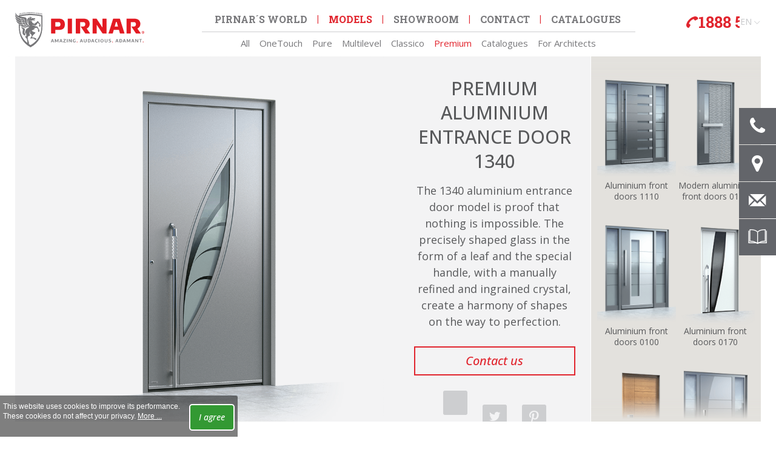

--- FILE ---
content_type: text/html; charset=UTF-8
request_url: https://www.pirnar.com.kw/entrance-doors/premium/1340.html
body_size: 17405
content:
<!DOCTYPE html> <html lang="en" class="no-js"> <head> <title>Vhodna vrata za tiste, ki vedo, kaj želijo | PIRNAR</title> <meta name="viewport" content="width=device-width, initial-scale=1" /> <meta name="description" content="Nagrajene mojstrovine. Brezkompromisna izdelava. Čudovite oblike. Zadnje inovacije. Vstopite v svet najprestižnejših vhodnih vrat PIRNAR!" /> <meta name="keywords" content="" /> <meta property="og:title" content="Vhodna vrata za tiste, ki vedo, kaj želijo | PIRNAR" /> <meta property="og:site_name" content="Pirnar" /> <meta property="og:url" content="https://www.pirnar.com.kw/entrance-doors/premium/1340.html" /> <meta property="og:description" content="Nagrajene mojstrovine. Brezkompromisna izdelava. Čudovite oblike. Zadnje inovacije. Vstopite v svet najprestižnejših vhodnih vrat PIRNAR!" /> <meta property="og:image" content="https://www.pirnar.com.kw/pic/product/l/1340.1.jpg" /> <meta property="og:type" content="article" /> <meta property="og:locale" content="en_KW" /> <link rel="canonical" href="https://www.pirnar.com.kw/entrance-doors/premium/1340.html" /> <link rel="alternate" hreflang="de-at" href="https://www.pirnar.at/eingangstueren/premium/1340.html" /> <link rel="alternate" hreflang="en" href="https://www.pirnar.co.uk/entrance-doors/premium/1340.html" /> <link rel="alternate" hreflang="en-us" href="https://www.pirnardoors.com/entrance-doors/premium/1340.html" /> <link rel="alternate" hreflang="en-ng" href="https://www.pirnar.ng/entrance-doors/premium/1340.html" /> <link rel="alternate" hreflang="en-kw" href="https://www.pirnar.com.kw/entrance-doors/premium/1340.html" /> <link rel="alternate" hreflang="en-in" href="https://www.pirnar.in/front-doors/premium/1340.html" /> <link rel="alternate" hreflang="en-ro" href="https://www.pirnardoors.ro/front-doors/premium/1340.html" /> <link rel="alternate" hreflang="en-nl" href="https://www.pirnar.nl/entrance-doors/premium/1340.html" /> <link rel="preconnect" href="https://fonts.googleapis.com"> <link rel="preconnect" href="https://fonts.gstatic.com" crossorigin> <link rel="preload" as="style" href="https://fonts.googleapis.com/css2?family=Source+Sans+Pro:ital,wght@0,300;0,400;0,600;1,300&family=Roboto+Slab:wght@700&display=swap"> <link href="https://fonts.googleapis.com/css2?family=Open+Sans:ital,wght@0,400;0,500;1,500&family=Roboto+Slab:wght@700&display=swap" rel="stylesheet"> <link rel="stylesheet" href="https://fonts.googleapis.com/css2?family=Open+Sans:ital,wght@0,400;0,500;1,500&family=Roboto+Slab:wght@700&display=swap" media="print" onload="this.media='all'"> <noscript><link rel="stylesheet" href="https://fonts.googleapis.com/css2?family=Open+Sans:ital,wght@0,400;0,500;1,500&family=Roboto+Slab:wght@700&display=swap"></noscript> <link rel="stylesheet" type="text/css" href="/common/css/style.30.css" /> <script async src="https://www.googletagmanager.com/gtag/js?id=G-CRXK0F2HJS"></script> <script>
	window.dataLayer = window.dataLayer || [];
	function gtag(){ dataLayer.push(arguments); }
	gtag('js', new Date());
	gtag('config', 'G-CRXK0F2HJS');
	</script> <script>
window.q=[];window.$=function(f){ q.push(f) } // jquery
var x = document.querySelector.bind(document); // plain JS
var xx = document.querySelectorAll.bind(document); // plain JS
var language = 'kw';
</script> <!--[if lt IE 9]><script src="/common/js/html5shiv.js"></script><![endif]--> </head><body class="kw 1340"> <a href="#content" id="skiptocontent">Skip to main content</a> <header> <div class="container"> <a href="https://www.pirnar.com.kw/" title="Pirnar" class="logo"><svg xmlns="http://www.w3.org/2000/svg" width="213" height="58" viewbox="0 0 213 58"> <path fill="#E31B23" d="M211.92 34.402l-.6-.77c.307-.094.534-.338.534-.668 0-.486-.314-.793-.843-.793H209.917v2.23h.505v-1.793h.558c.248 0 .353.182.353.37 0 .214-.114.35-.35.35h-.443l.77 1.073.612.002zm-1.108-3.328c-1.207 0-2.188.992-2.188 2.215 0 1.224.98 2.212 2.188 2.212S213 34.514 213 33.29c0-1.224-.98-2.216-2.188-2.216m0 3.97c-.96 0-1.737-.784-1.737-1.757 0-.97.778-1.76 1.737-1.76.96 0 1.74.79 1.74 1.76 0 .973-.78 1.758-1.74 1.758m-3.704-.086l-5.513-7.897c2.654-1.195 4.837-3.552 4.92-7.302.128-5.824-3.808-9-9.773-9h-12.708s-.395 0-.395.4v23.726s0 .398.394.398h6.334s.393 0 .393-.398V16.384h5.243c2.157 0 3.267 1.417 3.267 3.505 0 2.32-1.35 3.824-3.252 3.833h-3.972s-.396 0-.176.33l7.262 10.904s.222.33.616.33h7.194c0-.002.394-.002.166-.328M72.22 10.76H59.627s-.396 0-.396.4v23.726s0 .398.397.398h6.333s.395 0 .395-.398v-5.542h5.865c6.047 0 9.772-2.5 9.772-9.083 0-6.58-3.807-9.5-9.772-9.5m-.74 12.963h-5.125v-7.34h5.125c2.156 0 3.267 1.285 3.267 3.88 0 2.594-1.355 3.46-3.267 3.46M93.837 34.87v-23.7s0-.41-.406-.41h-6.307s-.407 0-.407.41v23.7s0 .415.407.415h6.308s.407 0 .407-.414m29.678.09l-5.512-7.897c2.653-1.195 4.836-3.552 4.918-7.302.13-5.824-3.807-9-9.77-9H100.44s-.394 0-.394.4v23.726s0 .398.394.398h6.33s.396 0 .396-.398V16.384h5.24c2.16 0 3.268 1.417 3.268 3.505 0 2.32-1.35 3.824-3.253 3.833h-3.972s-.393 0-.173.33l7.26 10.904s.22.33.615.33h7.196c0-.002.395-.002.167-.328m27.296-.073V11.16s0-.398-.395-.398h-6.05s-.394 0-.394.398v13.93h-.212l-9.278-14.002c-.226-.327-.62-.327-.62-.327h-5.764s-.396 0-.396.4v23.727s0 .398.396.398h6.048s.396 0 .396-.398v-13.83h.164l9.312 13.902c.228.325.618.325.618.325h5.78s.397 0 .397-.398m29.543.02l-7.525-23.777c-.12-.384-.514-.384-.514-.384h-10.24s-.396 0-.514.384l-7.524 23.776s-.12.38.273.38h6.256s.396 0 .5-.384l1.555-5.56h8.622l1.46 5.216.09.344c.105.385.5.385.5.385h6.785c.393-.002.276-.38.276-.38M164.19 23.722l2.008-7.186c.037-.137.16-.23.298-.23h.868c.14 0 .26.093.297.23l2.012 7.186h-5.48zM102.824 49.215c0 .176-.06.322-.184.443-.12.123-.278.184-.474.184-.196 0-.353-.06-.47-.184-.12-.12-.178-.268-.178-.443 0-.174.06-.32.178-.44.117-.116.273-.175.47-.175.195 0 .354.06.474.176.123.12.184.265.184.44M161.213 49.215c0 .176-.062.322-.183.443-.12.123-.28.184-.476.184s-.353-.06-.47-.184c-.118-.12-.178-.268-.178-.443 0-.174.06-.32.177-.44.118-.116.274-.175.47-.175.195 0 .355.06.477.176.122.12.183.265.183.44"/> <path fill="#77777A" d="M62.295 47.715c-.114-.312-.213-.605-.292-.88-.078-.27-.175-.563-.29-.878-.028-.062-.06-.158-.1-.287s-.065-.225-.085-.285h-.02c-.022.062-.052.156-.088.285s-.07.227-.097.287c-.117.312-.213.605-.29.88-.08.27-.177.565-.293.878h1.555zm.677 2.035c-.076-.227-.152-.45-.23-.67-.08-.22-.156-.443-.23-.672H60.53c-.03.078-.057.15-.083.223-.028.07-.06.157-.093.255-.034.102-.077.22-.13.354-.05.138-.108.306-.177.513h-1.104l1.953-5.234h1.298l1.933 5.233h-1.154v-.003zM68.595 48.043l.54-1.186 1.116-2.332h1.25v5.225h-1.075v-3.69h-.03l-.49 1.063-.974 1.994h-.764l-.94-1.933-.532-1.135h-.042v3.7h-1.064v-5.225h1.24l1.144 2.352.54 1.166M76.316 47.715c-.116-.312-.213-.605-.293-.88-.077-.27-.174-.563-.29-.878-.027-.062-.06-.158-.1-.287-.036-.13-.064-.225-.085-.285h-.02c-.022.062-.05.156-.088.285s-.07.227-.096.287c-.117.312-.213.605-.293.88-.077.27-.175.565-.29.878h1.556zm.675 2.035c-.074-.227-.15-.45-.228-.67s-.154-.443-.23-.672H74.55c-.03.078-.056.15-.082.223-.027.07-.06.157-.092.255-.035.102-.076.22-.13.354-.05.138-.108.306-.177.513h-1.106l1.954-5.234h1.297l1.933 5.233h-1.155v-.003zM80.693 48.953h2.933v.797H79.19v-.652l2.82-3.725-.04-.05h-2.597l.01-.807h4.1v.673l-2.822 3.722M85.263 44.516h1.114v5.234h-1.114zM89.5 46.018c-.003.008-.012.016-.024.02v.81c0 .274 0 .558.006.855.003.297.005.613.01.945.002.336.008.703.014 1.105h-1.082v-5.225h1.155c.04.06.11.166.214.314l.353.514c.132.188.273.393.424.605.15.218.293.423.425.62.134.197.25.373.354.523.103.146.177.258.225.326.09.134.177.27.267.4l.264.405h.02v-3.713h1.084c0 .88 0 1.754-.004 2.62-.003.862-.005 1.73-.005 2.604h-1.06L89.99 46.69l-.47-.696c-.013.01-.02.016-.02.024M96.235 47.18c0 .26.024.5.07.723s.13.414.247.574c.115.162.27.283.47.375.198.09.45.133.757.133.108 0 .24-.008.397-.02.157-.015.287-.034.39-.062l-.01-1.88h1l.012 2.517c-.31.104-.626.174-.952.217-.327.045-.634.066-.92.066-.49 0-.903-.068-1.237-.205-.332-.137-.6-.322-.802-.557-.202-.235-.346-.515-.43-.837-.084-.324-.13-.68-.13-1.06 0-.288.042-.59.12-.917.077-.322.22-.62.428-.89.207-.27.494-.49.854-.67.362-.177.825-.265 1.392-.265.287 0 .562.022.828.062.267.04.502.094.705.154l-.152.775c-.246-.06-.48-.1-.705-.122-.227-.02-.407-.03-.542-.03-.636 0-1.09.17-1.37.51-.282.34-.42.81-.42 1.412M110.078 47.715c-.115-.312-.213-.605-.292-.88-.078-.27-.175-.563-.29-.878-.027-.062-.06-.158-.097-.287-.04-.13-.07-.225-.09-.285h-.02c-.02.062-.05.156-.088.285s-.07.227-.097.287c-.117.312-.214.605-.292.88-.078.27-.175.565-.29.878h1.555zm.676 2.035c-.075-.227-.15-.45-.23-.67-.077-.22-.153-.443-.228-.672h-1.982c-.027.078-.057.15-.082.223-.027.07-.06.157-.093.255-.035.102-.076.22-.13.354-.05.138-.11.306-.178.513h-1.105l1.953-5.234h1.3l1.932 5.233h-1.156v-.003zM117.92 47.785c0 .3-.046.576-.142.824-.095.25-.24.46-.436.638-.194.178-.438.316-.73.414-.293.1-.638.148-1.033.148-.416 0-.772-.047-1.068-.145-.297-.096-.54-.23-.73-.402-.19-.174-.33-.39-.42-.64-.09-.253-.132-.532-.132-.84v-3.27h1.094v3.312c0 .408.108.715.326.92.218.203.526.305.93.305.397 0 .704-.102.927-.305.223-.205.332-.512.332-.92v-3.312h1.073l.008 3.272zM120.99 45.322v3.63h.783c.122 0 .27-.013.442-.04.172-.025.34-.098.5-.215.16-.115.294-.29.407-.53.11-.24.167-.573.167-1.003 0-.422-.052-.756-.153-1.002-.103-.246-.23-.43-.382-.553-.15-.124-.313-.202-.482-.237-.17-.033-.326-.05-.47-.05h-.812zm-1.115 4.428v-5.234h2.062c.49 0 .895.068 1.215.215.318.144.57.335.754.57.184.24.312.52.388.83s.113.646.113.993c0 .346-.043.678-.123.996-.082.317-.22.595-.414.837-.193.242-.452.438-.774.578-.322.145-.73.215-1.22.215h-2zM128.71 47.715c-.115-.312-.213-.605-.292-.88-.077-.27-.175-.563-.29-.878-.027-.062-.06-.158-.098-.287-.038-.13-.067-.225-.088-.285h-.02c-.022.062-.05.156-.09.285-.036.13-.068.227-.096.287-.116.312-.214.605-.29.88-.08.27-.176.565-.293.878h1.556zm.674 2.035c-.074-.227-.15-.45-.23-.67-.077-.22-.154-.443-.23-.672h-1.98c-.028.078-.057.15-.082.223-.027.07-.06.157-.092.255-.035.102-.077.22-.13.354-.05.138-.11.306-.178.513h-1.104l1.953-5.234h1.3l1.93 5.233h-1.155v-.003zM134.466 44.434c.294 0 .568.02.824.06.255.042.48.095.68.163l-.143.77c-.268-.066-.5-.11-.706-.13-.205-.015-.382-.022-.53-.022-.58 0-1.002.162-1.264.49-.263.326-.396.795-.396 1.398 0 .28.027.53.082.758.056.228.146.417.276.573.13.158.3.277.512.36.21.08.474.12.787.12.075 0 .165-.002.27-.01.106-.008.222-.02.345-.035.122-.018.247-.035.378-.057.128-.02.255-.046.378-.08l.194.745c-.238.09-.52.156-.843.203-.325.05-.632.074-.917.074-.49 0-.903-.066-1.237-.2-.334-.134-.603-.315-.803-.552-.2-.234-.345-.516-.43-.836-.086-.322-.13-.676-.13-1.057 0-.293.038-.602.114-.924.074-.324.213-.62.413-.89.2-.27.474-.49.817-.66.35-.172.792-.26 1.33-.26M137.607 44.516h1.114v5.234h-1.113zM144.683 47.158c0-.23-.02-.46-.057-.693-.038-.23-.106-.44-.21-.627-.103-.188-.244-.34-.424-.453-.18-.115-.417-.174-.71-.174-.294 0-.536.056-.73.165-.188.107-.34.254-.453.438-.112.186-.19.395-.235.63-.044.23-.066.476-.066.728 0 .606.114 1.07.347 1.394.23.32.61.482 1.136.482.237 0 .446-.05.623-.146.177-.1.324-.232.44-.402s.2-.37.256-.602c.053-.234.08-.48.08-.738m1.115-.01c0 .38-.054.734-.157 1.06-.105.33-.264.61-.47.85s-.47.425-.787.56c-.315.138-.685.206-1.106.206-.462 0-.858-.064-1.188-.19s-.602-.306-.813-.54-.365-.512-.464-.836c-.1-.322-.147-.686-.147-1.086 0-.367.047-.717.144-1.047.096-.33.245-.62.454-.873.207-.252.48-.45.812-.598s.734-.22 1.204-.22.866.073 1.188.22c.323.146.584.346.78.598.197.252.34.54.423.867.085.325.127.667.127 1.028M152.352 47.785c0 .3-.05.576-.145.824-.095.25-.24.46-.435.638-.193.178-.438.316-.73.414-.294.1-.638.148-1.032.148-.417 0-.772-.047-1.067-.145-.297-.096-.54-.23-.73-.402-.19-.174-.33-.39-.42-.64-.09-.253-.134-.532-.134-.84v-3.27h1.093v3.312c0 .408.108.715.327.92.218.203.528.305.93.305.397 0 .704-.102.927-.305.222-.205.333-.512.333-.92v-3.312h1.073l.01 3.272zM156.278 44.414c.252 0 .536.027.85.082.314.055.606.148.88.283l-.286.716c-.28-.123-.548-.205-.803-.244-.257-.04-.464-.062-.62-.062-.285 0-.52.055-.707.164-.184.11-.274.29-.274.54 0 .11.03.204.097.276.066.074.15.14.257.195s.23.1.37.143c.14.04.285.086.437.133.22.07.44.147.656.23.22.085.414.19.585.313.174.123.312.27.416.443.107.174.16.383.16.63 0 .49-.205.874-.614 1.147-.408.277-.96.416-1.655.416-.308 0-.636-.03-.986-.09-.35-.063-.69-.17-1.017-.325l.296-.73c.43.17.77.273 1.02.312.253.037.465.057.635.057.383 0 .68-.055.89-.16.212-.105.317-.307.317-.6 0-.2-.092-.355-.275-.47-.184-.118-.43-.224-.735-.32-.26-.067-.506-.14-.74-.218-.235-.078-.443-.174-.626-.283-.18-.11-.324-.244-.434-.404-.11-.163-.164-.36-.164-.6 0-.485.188-.87.562-1.153.37-.282.875-.423 1.508-.423M168.733 47.715c-.117-.312-.214-.605-.293-.88-.078-.27-.176-.563-.29-.878-.027-.062-.062-.158-.1-.287s-.065-.225-.086-.285h-.02c-.022.062-.05.156-.09.285-.036.13-.068.227-.097.287-.115.312-.213.605-.29.88-.08.27-.177.565-.292.878h1.558zm.674 2.035c-.074-.227-.15-.45-.23-.67-.078-.22-.154-.443-.228-.672h-1.985c-.026.078-.055.15-.082.223-.026.07-.058.157-.092.255-.033.102-.076.22-.126.354-.052.138-.11.306-.18.513h-1.104l1.953-5.234h1.298l1.936 5.233h-1.157v-.003zM173.14 45.322v3.63h.783c.122 0 .27-.013.442-.04.174-.025.34-.098.5-.215.158-.115.295-.29.407-.53.11-.24.167-.573.167-1.003 0-.422-.05-.756-.153-1.002-.102-.246-.23-.43-.382-.553s-.313-.202-.483-.237c-.168-.033-.325-.05-.47-.05h-.812zm-1.114 4.428v-5.234h2.06c.49 0 .897.068 1.215.215.32.144.57.335.756.57.185.24.313.52.388.83.075.313.112.646.112.993 0 .346-.04.678-.122.996-.082.317-.22.595-.413.837-.192.242-.45.438-.774.578-.323.145-.73.215-1.22.215h-2zM180.86 47.715c-.116-.312-.214-.605-.29-.88-.08-.27-.177-.563-.292-.878-.027-.062-.062-.158-.098-.287-.038-.13-.067-.225-.088-.285h-.02c-.022.062-.05.156-.09.285-.036.13-.068.227-.098.287-.114.312-.21.605-.29.88-.077.27-.175.565-.292.878h1.558zm.675 2.035c-.074-.227-.15-.45-.23-.67s-.153-.443-.228-.672h-1.983c-.027.078-.055.15-.08.223-.028.07-.06.157-.093.255-.034.102-.076.22-.128.354-.05.138-.11.306-.18.513h-1.103l1.952-5.234h1.3l1.933 5.233h-1.158v-.003zM187.16 48.043l.54-1.186 1.115-2.332h1.248v5.225h-1.074v-3.69h-.033l-.49 1.063-.97 1.994h-.767l-.942-1.933-.53-1.135h-.042v3.7h-1.063v-5.225h1.237l1.145 2.352.542 1.166M194.88 47.715c-.117-.312-.215-.605-.293-.88-.08-.27-.175-.563-.29-.878-.027-.062-.062-.158-.098-.287-.04-.13-.067-.225-.09-.285h-.02c-.02.062-.05.156-.088.285s-.068.227-.098.287c-.116.312-.213.605-.29.88-.08.27-.177.565-.292.878h1.557zm.674 2.035c-.073-.227-.15-.45-.23-.67-.078-.22-.154-.443-.23-.672h-1.982c-.027.078-.054.15-.082.223-.027.07-.06.157-.092.255-.033.102-.076.22-.128.354-.052.138-.11.306-.18.513h-1.103l1.952-5.234h1.3l1.93 5.233h-1.156v-.003zM199.25 46.018c-.003.008-.012.016-.024.02v.81c0 .274.002.558.006.855.003.297.005.613.01.945.003.336.01.703.016 1.105h-1.084v-5.225h1.154l.215.314.354.514c.133.188.273.393.424.605.15.218.293.423.426.62l.352.523c.104.146.18.258.227.326.09.134.178.27.266.4l.27.405h.02v-3.713h1.082c0 .88 0 1.754-.003 2.62-.005.862-.007 1.73-.007 2.604h-1.062l-2.146-3.057-.47-.696c-.015.01-.02.016-.024.024M206.26 49.75l-.01-4.45h-1.79v-.775h4.662v.776h-1.768l-.01 4.45"/> <path fill="#E31B23" d="M211.792 49.21c0 .175-.062.325-.186.448-.122.123-.28.184-.48.184-.195 0-.353-.06-.474-.184-.12-.123-.18-.273-.18-.45s.06-.325.18-.444c.12-.117.276-.18.475-.18s.357.062.48.18c.124.12.185.27.185.445"/> <path fill="#77777A" d="M6.724 3.467l.4-.107-.088-.325-.107-.38-.01.002-.108.448-.088.362zm-.057.248l-.103.427h.203l-.006.192-.608.166-.01-.182.19-.12.42-1.524c.02-.07.04-.14.056-.212.02-.07.035-.142.05-.215l.27-.142.018.005.568 1.716.13.02-.012.196-.708.193-.01-.18.175-.12-.105-.36-.518.14z"/> <path fill="#77777A" d="M8.263 2.388l-.04 1.315.237.01-.01.192-.677.15-.01-.182.24-.13.088-1.577-.23-.035.014-.177.163-.034.15-.033.15-.035c.05-.014.104-.025.163-.038l.02.087.022.078.228.618.18.51.017-.002.205-.66.27-.84.12-.026.15-.033c.054-.012.106-.022.16-.037.054-.013.105-.023.15-.035l.008.186-.235.123.09 1.54.23.02-.01.19-.793.178-.01-.17.213-.137-.043-1.274-.013.002L8.962 3.7l-.177.038-.515-1.355-.007.005z"/> <path fill="#77777A" d="M10.644 2.564l.406-.076-.09-.333-.107-.39-.01.002-.108.44-.09.357zm-.06.243l-.103.418.206.017-.004.19-.62.117-.01-.183.192-.104.43-1.49c.02-.07.04-.14.057-.208.02-.07.036-.14.052-.21l.273-.122.017.005.58 1.762.135.032-.014.196-.723.137-.01-.182.18-.107-.105-.37-.53.1z"/> <path fill="#77777A" d="M12.748 3.072c-.113.018-.23.036-.347.056-.116.02-.23.038-.346.06l-.315.05-.037-.15c.025-.046.062-.114.11-.208.046-.093.1-.197.16-.313l.185-.37c.064-.13.128-.252.188-.37.06-.117.11-.222.157-.314l.104-.208-.532.093-.15.402-.107-.012.043-.627.022-.02c.088-.014.182-.025.286-.042s.208-.032.313-.05l.316-.053c.104-.017.2-.034.286-.047l.033.15c-.023.042-.06.11-.105.2-.05.094-.102.198-.162.315l-.188.37-.188.374c-.06.12-.113.226-.162.317-.047.095-.082.165-.106.21l.67-.12.175-.423.105.012-.07.646-.025.027c-.094.012-.2.03-.312.047M13.206 3l-.01-.17.222-.118v-1.56L13.2 1.1l.008-.174.8-.117.005.182-.233.103V2.66l.233.035-.006.186M15.47.87l-.23-.05.01-.175.69-.088.01.186-.248.104c-.002.033-.002.097-.004.19 0 .093-.002.2-.005.324l-.006.393c-.002.14-.002.27-.006.393 0 .122 0 .23-.003.323-.002.094-.002.157-.002.19l-.185.073-.62-.938-.344-.527-.01.004.016 1.285.236.03-.01.192-.695.088-.01-.176.247-.116.03-1.552-.246-.057.02-.176c.14-.014.26-.028.36-.044.102-.017.176-.028.223-.037.013.037.028.072.045.103.015.028.03.057.045.08l.41.63.295.453.01-.005-.022-1.1zM17.132.792c-.045-.03-.096-.05-.146-.06-.053-.01-.107-.01-.164-.005-.08.008-.15.034-.21.08-.058.047-.106.105-.144.18-.035.074-.063.16-.08.257-.018.097-.026.2-.026.314 0 .242.034.424.1.547.07.12.185.173.35.156.014 0 .03-.003.05-.006s.042-.008.066-.015L17 2.217l.072-.03v-.49l-.212-.06.01-.178.683-.07.008.198-.165.068v.84l-.11.052-.106-.104c-.063.04-.133.075-.212.104-.078.028-.15.045-.218.053-.136.015-.253.002-.353-.04-.097-.04-.177-.104-.238-.192-.063-.087-.107-.194-.14-.32-.026-.127-.04-.268-.04-.425 0-.138.015-.275.045-.413.03-.137.076-.26.142-.37.063-.11.146-.202.245-.276.1-.075.216-.12.354-.133.062-.006.127-.006.197.002.07.007.143.03.22.07l.052-.12.125-.013.004.688-.13.037-.102-.303zM18.45 1.57c-.017.046-.04.085-.067.12-.03.035-.062.062-.102.084-.037.02-.08.034-.123.038-.045.004-.087-.003-.125-.02-.04-.015-.072-.038-.1-.067-.03-.03-.053-.065-.07-.108-.017-.042-.024-.088-.024-.138s.008-.1.025-.145c.017-.045.04-.085.068-.12.03-.034.063-.062.102-.085.038-.02.08-.034.125-.038.044-.003.086.003.124.02.04.016.073.04.103.067.028.03.05.066.068.11.017.04.024.088.024.138 0 .052-.006.1-.023.143M19.04 1.473l.412-.03-.09-.342-.11-.4h-.01l-.11.426-.093.347zm-.062.236l-.104.403.208.043-.004.19-.63.044-.01-.184.196-.083.434-1.44.06-.2c.02-.067.035-.134.052-.205l.277-.088.018.008.588 1.83.137.048-.016.193-.73.05-.014-.183.185-.085-.11-.382-.537.04zM21.185.322l.012-.176.672-.033.008.186-.23.08-.003 1.115c-.002.154-.023.282-.067.38-.043.102-.1.18-.167.238-.067.06-.144.1-.228.124-.082.024-.164.038-.242.043-.07.003-.144-.003-.22-.02-.08-.016-.15-.05-.217-.098-.065-.05-.12-.118-.164-.207-.044-.09-.066-.205-.066-.348V.455l-.217-.073.013-.172.784-.04.008.183-.225.082v1.032c0 .07.004.138.014.198.01.062.028.116.056.16.027.047.066.084.116.11.05.023.116.034.196.03.073-.004.137-.02.186-.053s.087-.074.115-.126c.026-.053.047-.114.058-.185.012-.07.018-.145.018-.227V.396l-.21-.074z"/> <path fill="#77777A" d="M22.52 1.89c.034.003.064.004.094.003.087-.003.16-.027.22-.07.06-.046.11-.106.145-.18.036-.075.06-.16.077-.257.017-.095.024-.193.024-.297 0-.147-.013-.268-.042-.36-.028-.094-.067-.167-.114-.22-.05-.053-.105-.09-.17-.108-.062-.02-.13-.028-.2-.026l-.068.003-.06.007v1.49c.027.007.058.01.093.014m-.333.28c-.033 0-.066 0-.1.003-.033 0-.068.003-.104.006-.036 0-.077.005-.12.008l-.017-.172.215-.087V.362l-.19-.068.017-.184.107.003h.162l.086-.003c.045 0 .086-.003.122-.004l.1-.008c.03-.004.06-.006.086-.008l.087-.004c.155-.004.287.02.393.08.105.056.19.132.254.228.062.095.11.203.136.325.028.12.04.244.04.368 0 .063-.002.13-.01.207-.01.076-.023.152-.043.23-.02.078-.05.154-.085.23-.037.074-.084.143-.144.2-.057.06-.127.107-.21.147-.08.036-.177.058-.288.06-.01 0-.03.002-.068.002h-.31l-.115.005zM24.362 1.257l-.415.006.092-.343.108-.42h.01l.11.41.094.347zm.748.676l-.138-.057-.59-1.864-.017-.01-.28.074c-.016.068-.033.136-.052.203-.02.064-.038.13-.06.195L23.54 1.89l-.198.072.01.184.634-.01.004-.186-.21-.055.106-.4.537-.005.107.388-.184.075.013.183.734-.008.016-.195zM26.396.018v.675l-.118.02-.11-.29c-.046-.043-.094-.067-.143-.08-.05-.014-.102-.02-.152-.02-.075 0-.14.02-.193.06-.053.04-.095.094-.13.165-.03.07-.056.15-.07.244-.017.094-.023.193-.023.3 0 .103.005.2.02.29.01.09.034.17.067.24.033.068.08.124.143.164.06.04.14.062.234.062.052 0 .118-.004.197-.014.08-.01.164-.03.252-.063l.055.26c-.043.027-.09.05-.142.072-.052.02-.103.035-.154.047-.052.01-.102.02-.15.023s-.094.01-.13.01c-.26-.003-.454-.09-.583-.263-.13-.172-.196-.44-.196-.805 0-.135.015-.268.043-.4.027-.132.072-.25.132-.354.062-.104.138-.187.235-.25.096-.064.213-.097.35-.095"/> <path fill="#77777A" d="M26.015.037c.063.015.13.046.2.095l.058-.113M26.55 2.143l-.01-.17.223-.08V.33l-.22-.088.01-.17.806.016.007.184-.237.063V1.9l.237.075-.008.186M27.99.42c-.05.045-.09.106-.12.18-.026.073-.046.157-.058.25-.01.092-.016.182-.016.267 0 .12.006.23.02.33.013.1.033.184.062.256.03.07.072.126.122.167.05.04.114.062.188.064.08.002.145-.02.195-.062.05-.044.09-.102.12-.174.032-.07.054-.153.065-.245.012-.09.02-.183.02-.274 0-.105-.008-.203-.02-.302-.014-.098-.035-.185-.065-.262s-.07-.14-.12-.188C28.33.38 28.268.355 28.19.352c-.083 0-.148.022-.2.067m.933 1.148c-.027.133-.074.248-.135.348-.062.1-.143.18-.24.238-.1.058-.22.085-.363.08-.264-.01-.457-.107-.582-.296s-.188-.45-.188-.786c0-.142.015-.277.04-.41.027-.132.073-.25.134-.35.06-.104.143-.183.242-.242.1-.06.227-.087.373-.08.125.003.234.03.33.086.094.054.173.127.236.222.064.097.11.208.145.34.032.132.048.277.048.438 0 .143-.013.28-.04.412M30.138.388l.013-.175.67.04.01.187-.23.055-.005 1.115c-.002.154-.023.28-.066.375-.044.094-.1.168-.168.22-.068.05-.144.083-.228.1-.082.015-.164.02-.242.016-.067-.003-.142-.018-.22-.042-.077-.024-.148-.064-.215-.12-.065-.057-.12-.132-.163-.226-.043-.095-.064-.212-.064-.356V.422l-.215-.097.012-.172.783.047.007.183-.224.057v1.034c0 .07.004.137.014.2.008.062.027.117.054.166.027.048.066.09.117.12.05.03.113.05.195.055.074.004.136-.008.184-.034.05-.025.088-.062.115-.112.03-.05.05-.11.06-.18.012-.068.018-.145.018-.225V.485l-.21-.097zM31.515.26l.1.024s.068.022.107.037c.037.016.073.034.107.054l.046-.09.102.01.006.682-.123.01-.097-.325c-.04-.03-.09-.056-.146-.076-.056-.02-.11-.032-.16-.035-.067-.006-.123.007-.164.035-.042.028-.063.08-.063.148 0 .034.013.067.035.102.023.035.056.067.096.104.04.033.088.068.142.105l.172.117c.06.037.113.075.162.116.05.04.094.087.13.138.038.05.067.108.09.172.02.064.03.14.03.224 0 .082-.012.163-.035.24-.02.077-.06.145-.112.202-.05.06-.12.104-.205.136-.084.03-.188.043-.312.033-.028-.002-.06-.006-.1-.014l-.113-.025c-.038-.01-.076-.022-.114-.036-.037-.016-.07-.032-.1-.05l-.05.082-.113-.01-.007-.764.12-.012.096.36c.024.024.054.047.085.066.033.02.066.035.1.048.033.014.065.024.1.033.03.007.06.01.086.013.056.004.103 0 .142-.01.037-.014.066-.03.09-.054.02-.022.04-.05.047-.08.01-.03.014-.062.014-.097 0-.086-.033-.162-.103-.226-.065-.066-.153-.13-.26-.198-.073-.043-.137-.088-.196-.134-.06-.045-.11-.094-.154-.146s-.08-.11-.106-.172c-.024-.06-.037-.13-.037-.21 0-.073.01-.146.033-.215.022-.068.057-.128.104-.178.047-.05.106-.09.182-.118.075-.028.164-.037.27-.03l.08.01M32.99 1.687c-.018.042-.04.078-.07.107-.027.03-.06.053-.1.07s-.08.02-.125.018-.088-.017-.125-.038c-.04-.02-.072-.05-.102-.085-.03-.034-.052-.074-.068-.118-.016-.045-.025-.093-.025-.145 0-.05.01-.096.025-.14.017-.042.04-.078.068-.11.03-.03.062-.052.102-.068.037-.017.08-.022.125-.02.044.003.085.016.125.038.04.02.072.05.1.085.03.034.053.074.07.12.018.045.023.093.023.144.002.05-.006.097-.024.14M33.585 1.683l.412.042-.09-.358-.11-.42-.01-.002-.11.407-.092.33zm-.058.226l-.105.386.208.08-.004.188-.63-.064-.01-.186.197-.048L33.615.9l.06-.19c.02-.062.034-.13.05-.196l.277-.04.018.01.584 1.93.138.073-.015.19-.73-.073-.01-.187.18-.054-.107-.4-.533-.054z"/> <path fill="#77777A" d="M35.347 2.48c.035.006.066.01.094.016.088.01.16-.003.22-.038.06-.036.11-.087.145-.157.034-.067.062-.147.078-.24.014-.095.022-.193.022-.295 0-.146-.015-.27-.042-.366-.028-.1-.066-.18-.115-.24-.048-.06-.104-.104-.167-.134-.06-.03-.128-.047-.197-.056-.023-.004-.046-.007-.068-.008l-.06-.003v1.49c.028.01.06.022.092.03m-.328.227c-.035-.004-.068-.008-.1-.01l-.104-.01-.12-.01-.016-.175.213-.055V.88l-.19-.095.017-.182.104.018.084.014c.026.006.053.01.078.012l.087.012c.044.006.085.01.12.013l.098.01c.03 0 .06.002.088.005l.084.008c.155.02.285.065.39.14s.19.163.253.27c.062.103.107.22.135.346s.04.25.04.375c0 .062-.003.13-.01.204-.01.073-.022.147-.044.223-.02.075-.047.147-.084.216-.036.067-.084.127-.142.178-.057.05-.127.087-.208.11-.082.025-.177.032-.287.02-.01 0-.033-.005-.068-.01-.036-.005-.074-.012-.114-.02-.04-.004-.08-.01-.116-.016-.037-.007-.062-.01-.076-.01l-.11-.015zM36.747 2.063l.41.06-.09-.363-.11-.425-.01-.002-.108.404-.093.326zm-.06.224l-.104.383.207.086-.005.19-.626-.09-.012-.186.197-.042.43-1.348.06-.188c.02-.062.035-.13.052-.194l.275-.028.018.01.584 1.955.135.076-.015.192-.727-.104-.012-.186.18-.046-.106-.405-.533-.073z"/> <path fill="#77777A" d="M38.33 1.618l-.04 1.296.238.104-.013.188-.684-.116-.01-.185.244-.038.09-1.54-.235-.126.013-.172.166.03c.05.01.102.02.15.026.05.008.1.017.152.024l.165.026c.008.036.015.067.02.096.007.027.013.058.022.087l.23.708.182.582.017.003.205-.58.273-.734c.034.008.075.017.122.024l.152.025c.053.01.106.02.16.026.055.01.107.017.154.025l.007.188-.237.032.092 1.576.232.11-.01.187-.805-.137-.01-.174.217-.053-.047-1.29-.012-.003-.5 1.37-.18-.03-.522-1.558v.006z"/> <path fill="#77777A" d="M40.722 2.723l.406.078-.088-.365-.11-.432h-.008l-.11.397-.09.323zm-.058.22l-.104.377.205.098-.004.188-.622-.122-.01-.187.194-.03.428-1.326c.02-.06.04-.12.058-.185.02-.062.037-.127.052-.19l.274-.017.016.014.58 1.983.136.084-.015.19-.72-.144-.012-.187.18-.037-.107-.41-.526-.1z"/> <path fill="#77777A" d="M43.187 2.307l-.225-.13.01-.172.676.154.01.188-.242.017c0 .034-.003.097-.003.188 0 .093-.002.2-.004.322-.004.125-.006.254-.007.393-.003.137-.005.267-.005.39l-.006.322-.002.19-.18.006-.607-1.153-.338-.65-.01.002.014 1.29.23.116-.008.19-.685-.155-.007-.183.24-.028.03-1.542-.24-.143.018-.173c.137.036.256.062.354.083s.172.033.217.042c.014.044.027.083.043.12.016.034.03.065.045.093l.402.775.29.557h.01l-.023-1.11z"/> <path fill="#77777A" d="M44.69 2.438c.126.03.245.06.356.084l.032.032.004.625-.116-.012-.13-.458-.327-.086V4.2l.228.137-.007.183-.784-.207-.012-.17.22-.03v-1.58l-.327-.086-.13.39-.116-.052.003-.622.038-.015c.11.03.23.065.352.1l.36.1c.11.027.23.06.357.09"/> <g fill="#77777A"> <path d="M25.067 38.188v.006c0-.006.002-.006.005-.006h-.005zM13.952 12.073c-1.08-.2-3.334-.57-4.414-.923.364 1.05 1.042 1.775 1.913 2.38 1.134.788 2.44.966 4.007.917-.002-.142 0-.23-.014-.41-.074-.794-.215-1.725-1.49-1.964M6.267 16.047c2.486 1.022 4.446 1.264 5.838 1.344-1.08-.41-2.178-1.478-2.705-2.812-2.19-.445-4.065-1.458-5.254-2.246C2.554 11.282.873 9.552.38 8.572c.596 3.948 3.17 6.36 5.887 7.475M10.302 14.738c.82 1.556 2.353 2.884 5.443 2.622-.166-.826-.247-1.608-.27-2.336-1.43.1-3.786-.013-5.173-.286"/> <path d="M5.333 12.177c2.808 1.654 4.306 1.85 6.17 2.104-.9-.284-2.468-1.688-2.858-3.32-2.165-.632-3.51-1.312-5.25-2.543C1.793 7.28.506 5.797.016 4.12c-.242 3.63 2.457 6.38 5.318 8.057M11.77 18.08c.513.824 1.07 1.217 1.675 1.562.933.528 1.91.58 3.34.345-.428-.666-.618-1.254-.866-1.988-1.397.144-3.032.112-4.15.08M13.9 21.005c.798 1.122 3.02 1.863 5.143 1.276-.932-.64-1.338-1.06-1.86-1.732-.758.186-2.248.4-3.283.457M13.532 20.33c-1.03-.33-2.08-1.183-2.615-2.31-1.266-.098-2.612-.31-4.24-.926-1.63-.614-3.563-1.732-4.792-3.26 1.035 2.906 2.924 4.77 5.103 5.59 2.208.83 4.838 1.074 6.544.907M9.015 22.835c1.862 1.227 4.373 2.225 6.578 2.37 1.818.123 3.75-.095 4.79-.358-1.604.166-2.94-.34-4.08-1.322-1.704.342-4.54.33-7.288-.69"/> <path d="M25.865 10.082c.027-.148 1.872-.074 1.62.52-.255.483-.677.355-1.087.105-.295-.177-.568-.456-.533-.625m-.715 13.132l-.016.006c-.076-.026-.158-.06-.238-.093l-.023-.01c-.083-.032-.166-.07-.25-.104-1.51-.66-3.31-1.77-4.145-2.922-1.187-1.64-1.613-3.78-1.562-6.766.038-2.024.345-4.354-3.75-4.964-2.308-.348-4.85-.588-7.188-1.208-.082-.024-.166-.044-.25-.07V7c.086-.018.17-.033.257-.05C9.39 6.61 16.417 5.04 25.105 5.04c9.73 0 18.092 1.97 18.092 1.97l-.012 17.68c-.027 13.03-6.98 23.844-17.726 29.59-.923-.508-1.813-1.037-2.665-1.592.066-.857.095-1.902.04-2.504-.29-.568-.947-1.186-.404-1.652-1.107-2.17-2.155-5.133-1.636-7.13.83-2.42 1.442-1.444 3.977-3.022 0 0-1.206-1.668-1.206-3.78-.002-1.63 1.123-2.63 1.207-2.718.532-.537 1.042-.775 1.042-.775s-1.433.97-1.433 2.566c0 1.182.534 2.172.534 2.172v.012l.003-.012c2.697.908 2.805 2.924 1.854 4.555-.706 1.207-1.954 2.33-2.01 2.77 2.214 1.2 3.105-.932 5.83.53.183.1.32-.374.505-.272.424.244.732.73.715 1.553.635.77 2.76.526 3.277.462-.046-.863-.332-1.51-.752-2.238-.908-.45-2.193-.316-2.363-1.113-.59-.136-2.393-.274-3.318-.278-.55-.02-.747-.02-.704-.55.43-3.802 5.912-5.737 5.33-7.91-1.263-.147-3.474-.655-5.584-2.51l-.388-.39s.04-.033.107-.082c.167-.104 1.03-.635 2.117-1.106 1.216-.524 1.635-.848 2.203-1.326.64-.54 1.154-1.282 1.154-1.282l-.363-.07c-.974-.174-1.876-.174-2.655.024.29-.17 1.01-.588 2.107-.625h.003c1.095-.005 2.168.064 3.22-.312.928.605 1.735.766 2.5 3.265.233-.098.304-.187.6-.168.054.936-.107.88-.792 1.37-.228.9.7 2.045 1.476 2.877.453-.32.94-1.688 1.266-2.287-.193-.486-.904-1.635-.68-2.574-1.705-.47-1.676-3.702-3.748-4.804-2.952 1.242-5.67-3.56-8.053-1.075.536-1.003 1.137-1.4 1.782-1.373.008-.002.02-.002.034 0h.002c.11.006.224.023.335.048.39.08.94.214 1.928.844 1.4.897 1.757.825 1.763.824-.014-.24-.076-.39-.176-.66.26-.086.375-.137.375-.137 1.51-.715 2.596-2.853 3.107-3.78.17-.41.37-.62.862.172.62.752 1.514 1.138 2.02 1.964.403-.233.77-.415.73.425-.435.285-1.16.635-1.347 1.395.194.588 1.184 2.234 1.797 2.398l1.062-1.943c-.278-.854-.56-2.078-.396-3.075-2.48-.872-2.668-4.056-4.747-4.62-1.402 2.2-3.41 3.267-5.103 3.804.44.294.522.48.69.773.282.496.25 1.145.25 1.145s-.288-.53-.9-1.034c-.415-.342-.77-.535-1.04-.667-.273-.127-.73-.317-1.103-.423-1.84-1.234-2.007-2.174-2.05-3.712-.658.19-1.394.092-1.99-.23-.973-.52-1.114-1.54-1.137-1.707.414.986 1.69 1.463 2.713 1.313.354-.053.85-.156 1.16-.425.318-.27.504-.327.602-.372.002.286.182.304.347.312.897.055 2.358.055 2.71 1.05.294-.433.517-.997.36-1.43-.887-.027-2.023-.144-1.89-.422l.534-.59c.563-.1 1.084-.1 1.783-.017.02-.628.26-1.515.042-1.98-2.974.19-6.45-.902-8.26-1.553-.206.376-.327.79-.386 1.262-.126-.41-.148-1.068.26-1.893l.21.34.42.077c1.665.513 2.083.338 2.262-1.19 0 0-.304.44-.574.588-.27.15-.64.1-1.107.093-.33-.008-.41-.02-.768-.02l-.453-.808c-1.187 1.843-1.356 3.44-.508 4.032 0 0-.9-.23-1-1.315-.066-.724.168-1.152.168-1.152-1.373.725-2.72 2.304-3.385 3.568-.192 3.138.294 6.257 1.617 8.038-.01-.08-.48-4.75 1.02-7.557.958-1.8.835-1.135.835-1.135s-.963 1.6-1.14 4.645C21.92 19.165 22.31 21 22.31 21s.752.68 1.045.92c.408.326 1.795 1.294 1.795 1.294m-.08-20.197C14.397 3.017 6.006 5.46 6.006 5.46c0 .533 0 .842.003 1.044C6.005 6.502 6.003 6.5 6 6.5c-.116-.046-.23-.092-.34-.142-.014-.006-.033-.013-.044-.02-.118-.054-.236-.107-.35-.165C3.15 5.155 1.44 3.55.617.85-.24 4.138 1.888 6.625 4.808 8.405c3.02 1.846 6.744 2.425 9.225 2.878 1.688.307 2.184 1.664 2.17 2.535-.025 1.297-.043 3.48.968 5.372.92 1.717 2.512 3.374 5.88 4.594l-.042.022c-.98-.23-2.64-.687-3.343-1.146-.864.292-1.543.474-2.522.693 1.54 1.052 2.883 1.24 4.07 1.136.045-.005.088-.01.133-.013.187-.022.493-.064.822-.146.495-.117.704-.252.704-.252s.05.247-.078.66c-.09.298-.388.56-.616.73l-.02.017-.173.12c-.013.006-.022.014-.032.02-.52.338-1.268.71-2.255 1.323-2.653 1.637-3.37 6.432-3.828 8.678-1.63-.938.46-5.445.23-6.99-.483-3.238-2.964-1.95-6.216-4.197 1.565 4.24 3.424 2.287 2.627 5.928-1.237 5.656.626 7.293 3.798 8.344.26-1.486.426-3.188 1.252-5.07-.008.05 2.48 7.365-.963 6.145-.89 2.025 3.79 2.852 3.14 8.047v-.002l-.003.027-.01.063c-.016.156-.022.463.158.52.192.04.396.17.48.174.276.344-.35.95-.493 1.357l-.326.354c-7.815-6.34-11.798-15.02-11.808-25.642v-3.1c.053.033.107.064.162.094l.102.057c.01.006.02.01.028.017.266.145.547.278.84.4l.035.012c.34.146.695.276 1.066.39.968.293 2.025.45 3.144.5.982.056 1.62.007 1.62.007v-.003c.497-.028 1.218-.078 1.73-.154-1.52-.108-2.9-.975-3.42-1.865-1.16.043-2.586-.036-3.935-.27-2.806-.484-4.397-1.865-4.397-1.865s.456.646 1.295 1.41v3.642c.016 13.98 5.452 26.614 19.45 34.04 13.997-7.406 19.425-20.06 19.455-34.04 0-7.593.006-10.906.006-18.493-.002-.003-9.175-2.447-19.85-2.447"/> <path d="M25.067 38.188v.006c0-.006.002-.006.005-.006h-.005zM13.952 12.073c-1.08-.2-3.334-.57-4.414-.923.364 1.05 1.042 1.775 1.913 2.38 1.134.788 2.44.966 4.007.917-.002-.142 0-.23-.014-.41-.074-.794-.215-1.725-1.49-1.964M6.267 16.047c2.486 1.022 4.446 1.264 5.838 1.344-1.08-.41-2.178-1.478-2.705-2.812-2.19-.445-4.065-1.458-5.254-2.246C2.554 11.282.873 9.552.38 8.572c.596 3.948 3.17 6.36 5.887 7.475M10.302 14.738c.82 1.556 2.353 2.884 5.443 2.622-.166-.826-.247-1.608-.27-2.336-1.43.1-3.786-.013-5.173-.286"/> <path d="M5.333 12.177c2.808 1.654 4.306 1.85 6.17 2.104-.9-.284-2.468-1.688-2.858-3.32-2.165-.632-3.51-1.312-5.25-2.543C1.793 7.28.506 5.797.016 4.12c-.242 3.63 2.457 6.38 5.318 8.057M11.77 18.08c.513.824 1.07 1.217 1.675 1.562.933.528 1.91.58 3.34.345-.428-.666-.618-1.254-.866-1.988-1.397.144-3.032.112-4.15.08M13.9 21.005c.798 1.122 3.02 1.863 5.143 1.276-.932-.64-1.338-1.06-1.86-1.732-.758.186-2.248.4-3.283.457M13.532 20.33c-1.03-.33-2.08-1.183-2.615-2.31-1.266-.098-2.612-.31-4.24-.926-1.63-.614-3.563-1.732-4.792-3.26 1.035 2.906 2.924 4.77 5.103 5.59 2.208.83 4.838 1.074 6.544.907M9.015 22.835c1.862 1.227 4.373 2.225 6.578 2.37 1.818.123 3.75-.095 4.79-.358-1.604.166-2.94-.34-4.08-1.322-1.704.342-4.54.33-7.288-.69"/> </g> </svg></a> <a href="tel:+9651888505" class="phone"><span>1888 505</span></a> <button class="icon-navigation"><span class="hamburger"></span>Menu</button> <nav class="navigation"> <ul> <li class="item1"> <a href="https://www.pirnar.com.kw/" title="Pirnar´s world">Pirnar´s world</a> <button class="expand"></button> <div class="submenu"> <ul> <li><a href="https://www.pirnar.com.kw/">Handbuilt Pirnar</a></li> <li><a href="https://www.pirnar.com.kw/pirnars-world/history-and-tradition.html">History and tradition</a></li> <li><a href="https://www.pirnar.com.kw/pirnars-world/innovations-and-awards.html">Innovations and awards</a></li> </ul> </div> </li> <li class="item3"> <a href="https://www.pirnar.com.kw/entrance-doors/" class="selected" title="Models">Models</a> <button class="expand on"></button> <div class="submenu"> <ul> <li><a href="https://www.pirnar.com.kw/entrance-doors/">All</a></li> <li><a href="https://www.pirnar.com.kw/entrance-doors/onetouch/">OneTouch</a></li> <li><a href="https://www.pirnar.com.kw/entrance-doors/ultimum-pure/613.html">Pure</a></li> <li><a href="https://www.pirnar.com.kw/entrance-doors/ultimum-multilevel/510.html">Multilevel</a></li> <li><a href="https://www.pirnar.com.kw/entrance-doors/classico/3210.html">Classico</a></li> <li><a href="https://www.pirnar.com.kw/entrance-doors/premium/1110.html" class="selected">Premium</a></li> <li><a href="https://www.pirnar.com.kw/entrance-doors/catalogues/">Catalogues</a></li> <li><a href="https://www.pirnar.com.kw/entrance-doors/for-architects/">For Architects</a></li> </ul> </div> </li> <li class="item4"> <a href="https://www.pirnar.com.kw/showroom/" title="Showroom">Showroom</a> </li> <li class="item5"> <a href="https://www.pirnar.com.kw/contact/" title="Contact">Contact</a> </li> <li><a href="/entrance-doors/catalogues/" title="Catalogues">Catalogues</a></li> </ul> </nav> <div class="language"> <button onclick="x('ul.language-list').classList.toggle('on');this.classList.toggle('on');">en</button> <ul class="language-list"> <li><a href="https://www.pirnar.com.kw/ar/" title="اللغة العربية">AR</a></li> <li><a href="https://www.pirnar.com.kw/" title="English language" class="selected">EN</a></li> </ul> </div> </div> </header><div id="main" class="product new"> <div class="container"> <article id="content"> <div class="image"> <div class="single" style="background-image: url(/pic/product/l/1340.png);"><img src="/pic/product/l/1340.png" alt="Aluminium entrance door 1340" /></div> </div> <div class="text"> <div class="images"> </div> <div class="description"> <h1>premium Aluminium entrance door 1340</h1> <p>The 1340 aluminium entrance door model is proof that nothing is impossible. The precisely shaped glass in the form of a leaf and the special handle, with a manually refined and ingrained crystal, create a harmony of shapes on the way to perfection.</p> <div class="buttons"> <button id="inquiry-button" class="modal">Contact us</button> </div> <div id="sharing"> <div id="facebook" data-url="https://www.pirnar.com.kw/entrance-doors/premium/1340.html" data-text="Aluminium entrance door 1340" data-title="f" title="Share on Facebook"></div> <div id="twitter" data-url="https://www.pirnar.com.kw/entrance-doors/premium/1340.html" data-text="Aluminium entrance door 1340" data-title="t" title="Share on Twitter"></div> <div id="pinterest" title="Share on Pinterest" class="sharrre"> <div class="box" onclick="ga('send', 'event', 'model', 'share', 'pinterest');"> <a class="share" data-pin-do="buttonBookmark" data-pin-custom="true" href="https://www.pinterest.com/pin/create/button/">p</a> </div> </div> </div> </div> </div> </article> <aside class="product-list"> <ul class="product-list"> <li> <div class="inner"> <a href="/entrance-doors/premium/1110.html" title="Aluminium front doors 1110"> <span class="image"><img src="/pic/product/s/1110.png" width="160" alt="Aluminium front doors 1110" /></span> <span class="title">Aluminium front doors 1110</span> </a> </div> </li> <li> <div class="inner"> <a href="/entrance-doors/premium/0167.html" title="Modern aluminium front doors 0167"> <span class="image"><img src="/pic/product/s/0167.png" width="160" alt="Modern aluminium front doors 0167" /></span> <span class="title">Modern aluminium front doors 0167</span> </a> </div> </li> <li> <div class="inner"> <a href="/entrance-doors/premium/0100.html" title="Aluminium front doors 0100"> <span class="image"><img src="/pic/product/s/0100.png" width="160" alt="Aluminium front doors 0100" /></span> <span class="title">Aluminium front doors 0100</span> </a> </div> </li> <li> <div class="inner"> <a href="/entrance-doors/premium/0170.html" title="Aluminium front doors 0170"> <span class="image"><img src="/pic/product/s/0170.png" width="160" alt="Aluminium front doors 0170" /></span> <span class="title">Aluminium front doors 0170</span> </a> </div> </li> <li> <div class="inner"> <a href="/entrance-doors/premium/1641.html" title="Modern wood front doors 1641"> <span class="image"><img src="/pic/product/s/1641.png" width="160" alt="Modern wood front doors 1641" /></span> <span class="title">Modern wood front doors 1641</span> </a> </div> </li> <li> <div class="inner"> <a href="/entrance-doors/premium/1860.html" title="Aluminium front doors 1860"> <span class="image"><img src="/pic/product/s/1860.png" width="160" alt="Aluminium front doors 1860" /></span> <span class="title">Aluminium front doors 1860</span> </a> </div> </li> </ul> <ul class="product-list"> <li> <div class="inner"> <a href="/entrance-doors/premium/0120.html" title="Aluminium entrance door 0120"> <span class="image"><img src="/pic/product/s/0120.png" width="160" alt="Aluminium entrance door 0120" /></span> <span class="title">Aluminium entrance door 0120</span> </a> </div> </li> <li> <div class="inner"> <a href="/entrance-doors/premium/0130.html" title="Aluminium entrance door 0130"> <span class="image"><img src="/pic/product/s/0130.png" width="160" alt="Aluminium entrance door 0130" /></span> <span class="title">Aluminium entrance door 0130</span> </a> </div> </li> <li> <div class="inner"> <a href="/entrance-doors/premium/0140.html" title="Aluminium entrance door 0140"> <span class="image"><img src="/pic/product/s/0140.png" width="160" alt="Aluminium entrance door 0140" /></span> <span class="title">Aluminium entrance door 0140</span> </a> </div> </li> <li> <div class="inner"> <a href="/entrance-doors/premium/0141.html" title="Aluminium entrance door 0141"> <span class="image"><img src="/pic/product/s/0141.png" width="160" alt="Aluminium entrance door 0141" /></span> <span class="title">Aluminium entrance door 0141</span> </a> </div> </li> <li> <div class="inner"> <a href="/entrance-doors/premium/0160.html" title="Aluminium entrance door 0160"> <span class="image"><img src="/pic/product/s/0160.png" width="160" alt="Aluminium entrance door 0160" /></span> <span class="title">Aluminium entrance door 0160</span> </a> </div> </li> <li> <div class="inner"> <a href="/entrance-doors/premium/0180.html" title="Aluminium entrance door 0180"> <span class="image"><img src="/pic/product/s/0180.png" width="160" alt="Aluminium entrance door 0180" /></span> <span class="title">Aluminium entrance door 0180</span> </a> </div> </li> <li> <div class="inner"> <a href="/entrance-doors/premium/1004.html" title="Aluminium entrance door 1004"> <span class="image"><img src="/pic/product/s/1004.png" width="160" alt="Aluminium entrance door 1004" /></span> <span class="title">Aluminium entrance door 1004</span> </a> </div> </li> <li> <div class="inner"> <a href="/entrance-doors/premium/1005.html" title="Aluminium entrance door 1005"> <span class="image"><img src="/pic/product/s/1005.png" width="160" alt="Aluminium entrance door 1005" /></span> <span class="title">Aluminium entrance door 1005</span> </a> </div> </li> <li> <div class="inner"> <a href="/entrance-doors/premium/1010.html" title="Aluminium entrance door 1010"> <span class="image"><img src="/pic/product/s/1010.png" width="160" alt="Aluminium entrance door 1010" /></span> <span class="title">Aluminium entrance door 1010</span> </a> </div> </li> <li> <div class="inner"> <a href="/entrance-doors/premium/1016.html" title="Aluminium entrance door 1016"> <span class="image"><img src="/pic/product/s/1016.png" width="160" alt="Aluminium entrance door 1016" /></span> <span class="title">Aluminium entrance door 1016</span> </a> </div> </li> <li> <div class="inner"> <a href="/entrance-doors/premium/1031.html" title="Aluminium entrance door 1031"> <span class="image"><img src="/pic/product/s/1031.png" width="160" alt="Aluminium entrance door 1031" /></span> <span class="title">Aluminium entrance door 1031</span> </a> </div> </li> <li> <div class="inner"> <a href="/entrance-doors/premium/1033.html" title="Aluminium entrance door 1033"> <span class="image"><img src="/pic/product/s/1033.png" width="160" alt="Aluminium entrance door 1033" /></span> <span class="title">Aluminium entrance door 1033</span> </a> </div> </li> <li> <div class="inner"> <a href="/entrance-doors/premium/1040.html" title="Wooden entrance door 1040"> <span class="image"><img src="/pic/product/s/1040.png" width="160" alt="Wooden entrance door 1040" /></span> <span class="title">Wooden entrance door 1040</span> </a> </div> </li> <li> <div class="inner"> <a href="/entrance-doors/premium/1050.html" title="Aluminium entrance door 1050"> <span class="image"><img src="/pic/product/s/1050.png" width="160" alt="Aluminium entrance door 1050" /></span> <span class="title">Aluminium entrance door 1050</span> </a> </div> </li> <li> <div class="inner"> <a href="/entrance-doors/premium/1081.html" title="Wooden entrance door 1081"> <span class="image"><img src="/pic/product/s/1081.png" width="160" alt="Wooden entrance door 1081" /></span> <span class="title">Wooden entrance door 1081</span> </a> </div> </li> <li> <div class="inner"> <a href="/entrance-doors/premium/1340.html" title="Aluminium entrance door 1340"> <span class="image"><img src="/pic/product/s/1340.png" width="160" alt="Aluminium entrance door 1340" /></span> <span class="title">Aluminium entrance door 1340</span> </a> </div> </li> <li> <div class="inner"> <a href="/entrance-doors/premium/1401.html" title="Aluminium entrance door 1401"> <span class="image"><img src="/pic/product/s/1401.png" width="160" alt="Aluminium entrance door 1401" /></span> <span class="title">Aluminium entrance door 1401</span> </a> </div> </li> <li> <div class="inner"> <a href="/entrance-doors/premium/1665.html" title="Aluminium entrance door 1665"> <span class="image"><img src="/pic/product/s/1665.png" width="160" alt="Aluminium entrance door 1665" /></span> <span class="title">Aluminium entrance door 1665</span> </a> </div> </li> <li> <div class="inner"> <a href="/entrance-doors/premium/1673.html" title="Aluminium entrance door 1673"> <span class="image"><img src="/pic/product/s/1673.png" width="160" alt="Aluminium entrance door 1673" /></span> <span class="title">Aluminium entrance door 1673</span> </a> </div> </li> <li> <div class="inner"> <a href="/entrance-doors/premium/1682.html" title="Aluminium entrance door 1682"> <span class="image"><img src="/pic/product/s/1682.png" width="160" alt="Aluminium entrance door 1682" /></span> <span class="title">Aluminium entrance door 1682</span> </a> </div> </li> <li> <div class="inner"> <a href="/entrance-doors/premium/1830.html" title="Aluminium entrance door 1830"> <span class="image"><img src="/pic/product/s/1830.png" width="160" alt="Aluminium entrance door 1830" /></span> <span class="title">Aluminium entrance door 1830</span> </a> </div> </li> <li> <div class="inner"> <a href="/entrance-doors/premium/1841.html" title="Aluminium entrance door 1841"> <span class="image"><img src="/pic/product/s/1841.png" width="160" alt="Aluminium entrance door 1841" /></span> <span class="title">Aluminium entrance door 1841</span> </a> </div> </li> <li> <div class="inner"> <a href="/entrance-doors/premium/1850.html" title="Wooden entrance door 1850"> <span class="image"><img src="/pic/product/s/1850.png" width="160" alt="Wooden entrance door 1850" /></span> <span class="title">Wooden entrance door 1850</span> </a> </div> </li> <li> <div class="inner"> <a href="/entrance-doors/premium/1882.html" title="Aluminium entrance door 1882"> <span class="image"><img src="/pic/product/s/1882.png" width="160" alt="Aluminium entrance door 1882" /></span> <span class="title">Aluminium entrance door 1882</span> </a> </div> </li> <li> <div class="inner"> <a href="/entrance-doors/premium/1890.html" title="Aluminium entrance door 1890"> <span class="image"><img src="/pic/product/s/1890.png" width="160" alt="Aluminium entrance door 1890" /></span> <span class="title">Aluminium entrance door 1890</span> </a> </div> </li> <li> <div class="inner"> <a href="/entrance-doors/premium/1920.html" title="Aluminium entrance door 1920"> <span class="image"><img src="/pic/product/s/1920.png" width="160" alt="Aluminium entrance door 1920" /></span> <span class="title">Aluminium entrance door 1920</span> </a> </div> </li> <li> <div class="inner"> <a href="/entrance-doors/premium/1970.html" title="Aluminium entrance door 1970"> <span class="image"><img src="/pic/product/s/1970.png" width="160" alt="Aluminium entrance door 1970" /></span> <span class="title">Aluminium entrance door 1970</span> </a> </div> </li> <li> <div class="inner"> <a href="/entrance-doors/premium/1980.html" title="Aluminium entrance door 1980"> <span class="image"><img src="/pic/product/s/1980.png" width="160" alt="Aluminium entrance door 1980" /></span> <span class="title">Aluminium entrance door 1980</span> </a> </div> </li> <li> <div class="inner"> <a href="/entrance-doors/premium/2341.html" title="Aluminium entrance door 2341"> <span class="image"><img src="/pic/product/s/2341.png" width="160" alt="Aluminium entrance door 2341" /></span> <span class="title">Aluminium entrance door 2341</span> </a> </div> </li> <li> <div class="inner"> <a href="/entrance-doors/premium/2380.html" title="Aluminium entrance door 2380"> <span class="image"><img src="/pic/product/s/2380.png" width="160" alt="Aluminium entrance door 2380" /></span> <span class="title">Aluminium entrance door 2380</span> </a> </div> </li> <li> <div class="inner"> <a href="/entrance-doors/premium/2521.html" title="Aluminium entrance door 2521"> <span class="image"><img src="/pic/product/s/2521.png" width="160" alt="Aluminium entrance door 2521" /></span> <span class="title">Aluminium entrance door 2521</span> </a> </div> </li> <li> <div class="inner"> <a href="/entrance-doors/premium/6005.html" title="Aluminium entrance door 6005"> <span class="image"><img src="/pic/product/s/6005.png" width="160" alt="Aluminium entrance door 6005" /></span> <span class="title">Aluminium entrance door 6005</span> </a> </div> </li> <li> <div class="inner"> <a href="/entrance-doors/premium/6009.html" title="Aluminium entrance door 6009"> <span class="image"><img src="/pic/product/s/6009.png" width="160" alt="Aluminium entrance door 6009" /></span> <span class="title">Aluminium entrance door 6009</span> </a> </div> </li> <li> <div class="inner"> <a href="/entrance-doors/premium/6010.html" title="Aluminium entrance door 6010"> <span class="image"><img src="/pic/product/s/6010.png" width="160" alt="Aluminium entrance door 6010" /></span> <span class="title">Aluminium entrance door 6010</span> </a> </div> </li> <li> <div class="inner"> <a href="/entrance-doors/premium/6011.html" title="Aluminium entrance door 6011"> <span class="image"><img src="/pic/product/s/6011.png" width="160" alt="Aluminium entrance door 6011" /></span> <span class="title">Aluminium entrance door 6011</span> </a> </div> </li> <li> <div class="inner"> <a href="/entrance-doors/premium/6011w.html" title="Wooden entrance door 6011"> <span class="image"><img src="/pic/product/s/6011w.png" width="160" alt="Wooden entrance door 6011" /></span> <span class="title">Wooden entrance door 6011</span> </a> </div> </li> <li> <div class="inner"> <a href="/entrance-doors/premium/6013.html" title="Aluminium entrance door 6013"> <span class="image"><img src="/pic/product/s/6013.png" width="160" alt="Aluminium entrance door 6013" /></span> <span class="title">Aluminium entrance door 6013</span> </a> </div> </li> <li> <div class="inner"> <a href="/entrance-doors/premium/6014.html" title="Aluminium entrance door 6014"> <span class="image"><img src="/pic/product/s/6014.png" width="160" alt="Aluminium entrance door 6014" /></span> <span class="title">Aluminium entrance door 6014</span> </a> </div> </li> <li> <div class="inner"> <a href="/entrance-doors/premium/6015.html" title="Aluminium entrance door 6015"> <span class="image"><img src="/pic/product/s/6015.png" width="160" alt="Aluminium entrance door 6015" /></span> <span class="title">Aluminium entrance door 6015</span> </a> </div> </li> <li> <div class="inner"> <a href="/entrance-doors/premium/6016.html" title="Aluminium entrance door 6016"> <span class="image"><img src="/pic/product/s/6016.png" width="160" alt="Aluminium entrance door 6016" /></span> <span class="title">Aluminium entrance door 6016</span> </a> </div> </li> <li> <div class="inner"> <a href="/entrance-doors/premium/6017.html" title="Aluminium entrance door 6017"> <span class="image"><img src="/pic/product/s/6017.png" width="160" alt="Aluminium entrance door 6017" /></span> <span class="title">Aluminium entrance door 6017</span> </a> </div> </li> <li> <div class="inner"> <a href="/entrance-doors/premium/6018.html" title="Aluminium entrance door 6018"> <span class="image"><img src="/pic/product/s/6018.png" width="160" alt="Aluminium entrance door 6018" /></span> <span class="title">Aluminium entrance door 6018</span> </a> </div> </li> <li> <div class="inner"> <a href="/entrance-doors/premium/6019.html" title="Aluminium entrance door 6019"> <span class="image"><img src="/pic/product/s/6019.png" width="160" alt="Aluminium entrance door 6019" /></span> <span class="title">Aluminium entrance door 6019</span> </a> </div> </li> <li> <div class="inner"> <a href="/entrance-doors/premium/6022.html" title="Aluminium entrance door 6022"> <span class="image"><img src="/pic/product/s/6022.png" width="160" alt="Aluminium entrance door 6022" /></span> <span class="title">Aluminium entrance door 6022</span> </a> </div> </li> <li> <div class="inner"> <a href="/entrance-doors/premium/6023.html" title="Aluminium entrance door 6023"> <span class="image"><img src="/pic/product/s/6023.png" width="160" alt="Aluminium entrance door 6023" /></span> <span class="title">Aluminium entrance door 6023</span> </a> </div> </li> <li> <div class="inner"> <a href="/entrance-doors/premium/6024.html" title="Aluminium entrance door 6024"> <span class="image"><img src="/pic/product/s/6024.png" width="160" alt="Aluminium entrance door 6024" /></span> <span class="title">Aluminium entrance door 6024</span> </a> </div> </li> <li> <div class="inner"> <a href="/entrance-doors/premium/6025.html" title="Aluminium entrance door 6025"> <span class="image"><img src="/pic/product/s/6025.png" width="160" alt="Aluminium entrance door 6025" /></span> <span class="title">Aluminium entrance door 6025</span> </a> </div> </li> </ul> </aside> </div> </div> <script>
$(function ()
{
	var idOld = $('.image a:not(.off)').attr('id');
	idOld = idOld.replace('image', '');
	
	// show correct image on load
	var idSaved = localStorage.getItem("image");
	if (idSaved != null && idSaved != idOld)
	{
		changeImage(idSaved);
	}
	
	$('.text .images img.showme').on('click', function() {
		var id = $(this).attr('id');
		id = id.replace('small', '');
		changeImage(id);
	});
	
	function changeImage(id)
	{
		// change large
		$('#image'+idOld).addClass('off');
		$('#image'+id).removeClass('off');
		
		// change small
		$('#small'+id).parent().addClass('off');
		$('#small'+idOld).parent().removeClass('off');
		
		// remember new id
		idOld = id;
		
		// store in session
		localStorage.setItem("image", id);
	}
});
</script> <script async defer src="https://assets.pinterest.com/js/pinit.js"></script> <footer> <div class="container narrow"> <div class="row3"> <div class="col"> <div class="title">Pirnar Group</div> <ul> <li><a href="/company/">Company profile</a></li> <li><a href="/company/our-way-of-thinking.html">Our way of thinking</a></li> <li><a href="/company/about-the-winged-horse.html">About the winged horse</a></li> <li><a href="/company/pirnar-around-the-world.html">Pirnar around the world</a></li> <li><a href="/business-opportunity/">Business opportunity</a></li> <li><a href="/contact/">Contact</a></li> <li><a href="/blog/">Blog</a></li> </ul> </div> <div class="col double"> <div class="title">Showroom information</div> <div class="row2"> <div class="col"> <p> <strong>Pirnar Kuwait</strong><br />
					Plot 1603, Hamad Al-Alban Street<br />
					Al-Rai, Kuwait<br /> <span>E:</span> <a href="mailto:kuwait@pirnar.com.kw">kuwait@pirnar.com.kw</a><br /> <span>P:</span> <a href="tel:+9651888505">1888 505</a> </p> </div> <div class="col"> <p> <strong>Opening time:</strong><br />
					Saturday - Wednesday: 9.00 am - 9:00 pm<br />
					Thursday: 9.00 am - 5.00 pm<br />
					Friday: closed
				</p> </div> </div> </div> </div> </div> <div class="container"> <p class="copy">
			&copy; 2017 - 2026 PIRNAR d.o.o. All rights reserved.			| <a href="/legal-notices.html">Legal notices</a>
			 | <a href="/cookies.html">Cookies</a>			| <a href="/privacy-policy.html">Privacy Policy</a> </p> </div> </footer> <ul class="sidebar"> <li><a href="tel:+9651888505" class="call"><span>1888 505</span></a></li> <li><a href="/showroom/" class="location"><span>Showroom</span></a></li> <li><a href="mailto:kuwait@pirnar.com.kw" class="email"><span>E-mail</span></a></li> <li><a href="/entrance-doors/catalogues/" class="catalog"><span>Catalogues</span></a></li> </ul> <div id="cookies"> <div class="text">This website uses cookies to improve its performance.<br />These cookies do not affect your privacy. <a href="/cookies.html">More ...</a></div> <button type="button" id="cookieAllow">I agree</button> </div> <script>$(function(){ $('#cookies').show() })</script> <script>
var validationInquiry = [
	['inquiryName', 'required', 'Please enter your full name.', true],
	['inquiryPhone', 'required', 'Please enter your phone number.', true],
	['inquiryEmail', 'required', 'Please enter your email address.', true],
	['inquiryEmail', 'validemail', 'Please enter valid email address.', true],
	['inquiryPost', 'required', 'Please enter your ZIP.', true],
	['inquiryMessage', 'required', 'Please enter your message.', true],
	['agree', 'checkbox', 'We need your consent to submit a message.', true],
];

if (typeof validation === 'undefined' || validation === null) {
	validation = validationInquiry;
}
else {
	var i;
	for (i = 0; i < validationInquiry.length; ++i) {
		validation.push(validationInquiry[i]);
	}
}
</script> <div class="modal" id="inquiry-modal"> <div class="header"> <button class="close">&#10005;</button> <div class="title">Contact us</div> </div> <form id="contact-inquiry-modal" class="validate ajax" action="/entrance-doors/premium/1340.html" method="post"> <div id="response-contact-inquiry-modal" class="response align-center"></div> <fieldset> <input name="title" type="text" value="" class="field" /> <input type="hidden" name="language" value="kw" /> <input type="hidden" name="formID" value="contact-inquiry-modal" /> <input type="hidden" name="formType" value="modal" /> <input type="hidden" name="model" value="Aluminium entrance door 1340" /> <p> <label for="inquiryName">Your name*</label> <input name="name" type="text" id="inquiryName" size="50" maxlength="30" /> <span class="validation" id="validation-contact-inquiry-modal-name"></span> </p> <p> <label for="inquiryPhone">Your telephone number*</label> <input name="phone" type="text" id="inquiryPhone" size="50" maxlength="20" /> <span class="validation" id="validation-contact-inquiry-modal-phone"></span> </p> <p> <label for="inquiryEmail">Your e-mail address*</label> <input name="email" type="text" id="inquiryEmail" size="50" maxlength="50" /> <span class="validation" id="validation-contact-inquiry-modal-email"></span> </p> <p> <label for="inquiryMessage">Your message*</label> <textarea name="message" id="inquiryMessage" cols="45" rows="4"></textarea> <span class="validation" id="validation-contact-inquiry-modal-message"></span> </p> <p class="text-small"> <input type="checkbox" name="agree" id="agree" value="1" /><label for="agree" class="label2">I agree that my personal information may be used by the sales department or the nearest Pirnar business partner in my vicinity to prepare an offer and consulting on Pirnar products.</label> <span class="validation" id="validation-contact-inquiry-modal-agree"></span> </p> <p class="align-center"> <button name="submit" type="submit">Send message</button> </p> </fieldset> </form> </div><script src="/common/js/static/jquery-3.5.0.min.js"></script> <script src="/common/js/static/jquery.flexslider-min.js"></script> <script src="/common/js/static/jquery.colorbox-min.js"></script> <script src="/common/js/plugins.1.min.js"></script> <script src="/common/js/functions.12.min.js"></script> </body> </html>

--- FILE ---
content_type: application/javascript
request_url: https://www.pirnar.com.kw/common/js/functions.12.min.js
body_size: 3478
content:
var cookieAllow=x("#cookieAllow");cookieAllow&&cookieAllow.addEventListener("click",function(){var e=new Date;e.setTime(e.getTime()+31536e6);var t=e.toGMTString();document.cookie="cookiePolicy=allow; expires="+t+"; path=/",x("#cookies").style.display="none"});var didScroll,formElement=xx("form.validate input, form.validate select, form.validate textarea");function validate(e){var t=!1;if("form"==e.localName)t=!0;else var a=e;var o,n,r=!1;return validation.some(function(s,l){if(t&&(a=(a=x("#"+e.id+" #"+s[0]))||!1),a&&null!==a.offsetParent&&a.id==s[0]){n=!1,void 0!==s[3]&&null!==s[3]&&(n=s[3]);var d=s[1].split("|");for(i=0;i<d.length;i++){var c=d[i].split(":");if("required"==c[0]&&!a.value)return r=!0,o=s[2],!0;if("isnumeric"!=c[0]||!isNaN(parseFloat(a.value))&&isFinite(a.value))if("minlength"==c[0]&&a.value.length<c[1]){if(a.value)return r=!0,o=s[2],!0;n=!1}else if("length"==c[0]&&a.value.length!=c[1]){if(a.value)return r=!0,o=s[2],!0;n=!1}else if("equal"==c[0]&&a.value!=x("#"+c[1]).value){if(a.value)return r=!0,o=s[2],!0;n=!1}else{if("radio"==c[0]&&!testChecked(a.name,"name"))return r=!0,o=s[2],!0;if("checkbox"==c[0]&&!testChecked(a.name,"name"))return r=!0,o=s[2],!0;if("requiredifselected"==c[0]&&!a.value&&testChecked(c[1],"name"))return r=!0,o=s[2],!0;if("requiredifselectedID"==c[0]&&!a.value&&testChecked(c[1],"id"))return r=!0,o=s[2],!0;if("radioifselectedID"==c[0]&&!testChecked(a.name,"name")&&testChecked(c[1],"id"))return r=!0,o=s[2],!0;if("countrycode"==c[0]&&a.value){if(!1===new RegExp("^(\\+|00)").test(a.value))return r=!0,o=s[2],!0}else{if("validemail"==c[0]&&a.value&&!testEmail(a.value))return r=!0,o=s[2],!0;"registeredemail"==c[0]&&a.value?checkRegisteredEmail(a,a.value,s[2]):"validvatid"==c[0]&&a.value&&!t&&testVatID(a,a.value,s[2])}}else{if(a.value)return r=!0,o=s[2],!0;n=!1}}}}),r?(validationShow("error",a,o),!r):(!1!==a&&(type="ok",n||(type="none"),validationShow(type,a)),!r)}function validationShow(e,t,a){a=a||"",x("#"+t.id).classList.remove("error","loading","note","ok"),x("#"+t.id).classList.add(e);var o=x("#"+t.id).form;x("#validation-"+o.id+"-"+t.name.replace("[]",""))&&(x("#validation-"+o.id+"-"+t.name.replace("[]","")).classList.remove("error","loading","note","ok"),x("#validation-"+o.id+"-"+t.name.replace("[]","")).classList.add(e),x("#validation-"+o.id+"-"+t.name.replace("[]","")).innerHTML=a),"error"==e&&x("#"+t.id).focus()}function testEmail(e){return/[a-zA-Z0-9\_\-\.]{1,}[@][a-zA-Z0-9\-\.]{1,}[.][a-zA-Z]{2,4}/.test(e)}function testChecked(e,t){for(var a,o=0,i=(a="name"==t?xx('input[name="'+e+'"]'):xx("input#"+e)).length;o<i;o++)if(a[o].checked)return!0;return!1}if([].forEach.call(formElement,function(e){e.addEventListener("change",function(){validate(e)})}),null!==document.getElementById("date"))var locales={de:{previousMonth:"Vorheriger Monat",nextMonth:"Nächster Monat",months:["Januar","Februar","März","April","Mai","Juni","Juli","August","September","Oktober","November","Dezember"],weekdays:["Sonntag","Montag","Dienstag","Mittwoch","Donnerstag","Freitag","Samstag"],weekdaysShort:["So.","Mo.","Di.","Mi.","Do.","Fr.","Sa."]},en:{previousMonth:"Previous Month",nextMonth:"Next Month",months:["January","February","March","April","May","June","July","August","September","October","November","December"],weekdays:["Sunday","Monday","Tuesday","Wednesday","Thursday","Friday","Saturday"],weekdaysShort:["Sun","Mon","Tue","Wed","Thu","Fri","Sat"]},it:{previousMonth:"Il mese scorso",nextMonth:"Il prossimo mese",months:["Gennaio","Febbraio","Marzo","Aprile","Maggio","Giugno","Luglio","Agosto","Settembre","Ottobre","Novembre","Dicembre"],weekdays:["Domenica","Lunedì","Martedì","Mercoledì","Giovedì","Venerdì","Sabato"],weekdaysShort:["Dom","Lun","Mar","Mer","Gio","Ven","Sab"]},sl:{previousMonth:"Prejšnji mesec",nextMonth:"Naslednji mesec",months:["Januar","Februar","Marec","April","Maj","Junij","Julij","Avgust","September","Oktober","November","December"],weekdays:["Nedelja","Ponedeljek","Torek","Sreda","Četrtek","Petek","Sobota"],weekdaysShort:["Ned","Pon","Tor","Sre","Čet","Pet","Sob"]}},arrival=new Pikaday({disableWeekends:!0,field:document.getElementById("date"),trigger:document.getElementById("date-button"),firstDay:1,i18n:locales[language],minDate:new Date,onOpen:function(){var e=document.getElementById("date").value;""!==e&&arrival.setDate(inputDate(e))},onSelect:function(e){document.getElementById("date").value=outputDate(e);var t=e.getDay();3==t||4==t?0===$("#time #temphour").length&&$("#time").append('<option value="17:00" id="temphour">17:00</option>'):$("#time #temphour").remove()}});function outputDate(e){var t=e.getFullYear(),a=e.getMonth()+1,o=e.getDate();return[o<10?"0"+o:o,a<10?"0"+a:a,t].join(".")}function inputDate(e){return tempDate=e.split("."),formattedDate=tempDate[2]+"/"+tempDate[1]+"/"+tempDate[0],formattedDate}function offsetAnchor(){0!==location.hash.length&&window.scrollTo(window.scrollX,window.scrollY-120)}window.addEventListener("hashchange",offsetAnchor),window.setTimeout(offsetAnchor,0),$.each(q,function(e,t){$(t)}),"function"==typeof $.colorbox&&($("a.enlarge").colorbox({rel:function(){return $(this).data("rel")},width:"100%",height:"100%",current:"{current} / {total}",previous:"<",next:">"}),$("a.video").colorbox({iframe:!0,width:"100%",height:"100%",maxWidth:840,maxHeight:600})),$("header .icon-navigation").click(function(){$(this).hasClass("on")?($(this).removeClass("on"),$("header").removeClass("stop-menu"),$("header form.search").removeClass("on"),$("header nav").removeClass("on"),$("header div.language").removeClass("on")):($(this).addClass("on"),$("header").addClass("stop-menu"),$(document).scrollTop(0),$("header form.search").addClass("on"),$("header nav").addClass("on"),$("header div.language").addClass("on"))}),$("header nav ul li button.expand").click(function(){$(this).hasClass("on")?($(this).removeClass("on"),$(this).prev().removeClass("selected")):($(this).addClass("on"),$(this).prev().addClass("selected"))}),$("header .icon-search").click(function(){$(this).hasClass("on")?($(this).removeClass("on"),$("header").removeClass("stop-search"),$("header form").removeClass("on")):($(this).addClass("on"),$("header").addClass("stop-search"),$("header form").addClass("on"))});var lastScrollTop=0,delta=5,winHeight=$(this).outerHeight(),docHeight=$(document).outerHeight(),navbarHeight=$("header").outerHeight(),images=$(".slides li").length,step=Math.floor((docHeight-1e3)/images),lastImage=1,autoplay=!0;function hasScrolled(){var e=$(this).scrollTop();if(!(Math.abs(lastScrollTop-e)<=delta)){if(e>lastScrollTop&&e>navbarHeight?$("header").addClass("header-up"):e+$(window).height()<$(document).height()&&$("header").removeClass("header-up"),i=Math.floor(e/step)+1,!autoplay&&i!=lastImage){var t=$(".slides li").index($(".slides li:nth-child("+i+")"));t>-1&&($("#mainslider").data("flexslider").flexAnimate(t),$("#mainslider").flexslider("pause"))}lastImage=i,lastScrollTop=e}}$(function(){(docHeight-winHeight)/images>100&&$("#mainslider").length&&($("#mainslider").flexslider("pause"),autoplay=!1)}),$(window).scroll(function(e){didScroll=!0}),setInterval(function(){didScroll&&(hasScrolled(),didScroll=!1)},250),$('a[href*="#"]').not('[href="#"]').not('[href="#0"]').click(function(e){if(location.pathname.replace(/^\//,"")==this.pathname.replace(/^\//,"")&&location.hostname==this.hostname){var t=$(this.hash);(t=t.length?t:$("[name="+this.hash.slice(1)+"]")).length&&(e.preventDefault(),$("html, body").animate({scrollTop:t.offset().top-80},1e3,function(){$(t).focus()}))}}),$(".models .col .text-large").click(function(){$(this).next("p").toggleClass("on")}),$(".models .narrow-content button.link").click(function(){$(this).parent().next("div.toggle").toggleClass("on"),$(this).hide()}),$("button.more").click(function(){$(this).parent().next("div.toggle").toggleClass("on")}),$("button.less").click(function(){$(this).closest("div.toggle").toggleClass("on")}),$(function(){$("form.ajax").submit(function(e){if(e.preventDefault(),!validate(this))return!1;var t=this;$(t).find("button[type=submit]").toggleClass("loading"),file="contact",formID=$("input[name='formID']",this).val(),formType=$("input[name='formType']",this).val(),"giveaway"==formID&&(file="giveaway"),$.ajax({url:"/common/ajax/"+file+".php",type:"post",data:$(t).serialize()}).done(function(e){$("#response-"+formID).html(e),$(t).find("button[type=submit]").toggleClass("loading"),-1==e.indexOf("error")&&($(t).find("fieldset").hide(),-1!=$.inArray(language,["ae","ar","at","de","en","in","ro","sl","us"])?"contact-izris-modal"==formID&&dataLayer.push({event:"event_Form_contact_draw_popup_submitted_v"+modal_izris_version+"_"+modal_izris_type}):"ba"!=language&&gtag("event","Form submitted",{event_category:"Forms",event_label:formID}))})})});var timerStart,modal_izris_type="auto";$("button.modal").click(function(){$("div.modal").removeClass("on");var e=$(this).attr("id").replace("button","modal"),t=$(document).scrollTop(),a=$(window).height(),o=$(document).height(),i=$("#"+e).height();i>a?$("#"+e).css({bottom:"auto",top:t}):$("#"+e).css({bottom:o-t-a/2-i/2,top:"auto"}),$("div.modal-back").addClass("show"),$("#"+e).addClass("on"),"izris-modal"==e&&-1!=$.inArray(language,["ae","ar","at","de","en","sl","us"])&&(modal_izris_type="click",dataLayer.push({event:"event_Form_contact_draw_popup_shown_v"+modal_izris_version+"_click"}))}),$("div.modal button.close").click(function(){setCookie($(this).parent().parent().attr("id"),1,365),$(this).parent().parent().css({bottom:0,top:"auto"}),$(this).parent().parent().removeClass("on"),$("div.modal-back").removeClass("show")}),getTimerStart();var timerNow=Date.now();function getTimerStart(){return timerStart=parseInt(sessionStorage.getItem("timerStart")),isNaN(timerStart)&&(timerStart=Date.now(),sessionStorage.setItem("timerStart",timerStart)),timerStart}function showPopup(e){$("div.modal").removeClass("on"),$("div.modal-back").removeClass("show");var t=$(document).scrollTop(),a=$(window).height(),o=$(document).height(),i=$("#"+e).height();i>a?$("#"+e).css({bottom:"auto",top:t}):$("#"+e).css({bottom:o-t-a/2-i/2,top:"auto"}),$("div.modal-back").addClass("show"),$("#"+e).addClass("on"),"izris-modal"==e&&-1!=$.inArray(language,["ae","ar","at","de","en","sl","us"])&&dataLayer.push({event:"event_Form_contact_draw_popup_shown_v"+modal_izris_version+"_auto"})}function setCookie(e,t,a){var o=new Date;o.setTime(o.getTime()+24*a*60*60*1e3);var i=o.toGMTString();document.cookie=e+"="+t+"; expires="+i+"; path=/"}$(function(){$("#facebook").sharrre({share:{facebook:!0},enableHover:!1,enableTracking:!0,click:function(e,t){e.simulateClick(),e.openPopup("facebook")}}),$("#twitter").sharrre({share:{twitter:!0},enableHover:!1,enableTracking:!0,buttons:{twitter:{via:"Pirnar"}},click:function(e,t){e.simulateClick(),e.openPopup("twitter")}})});